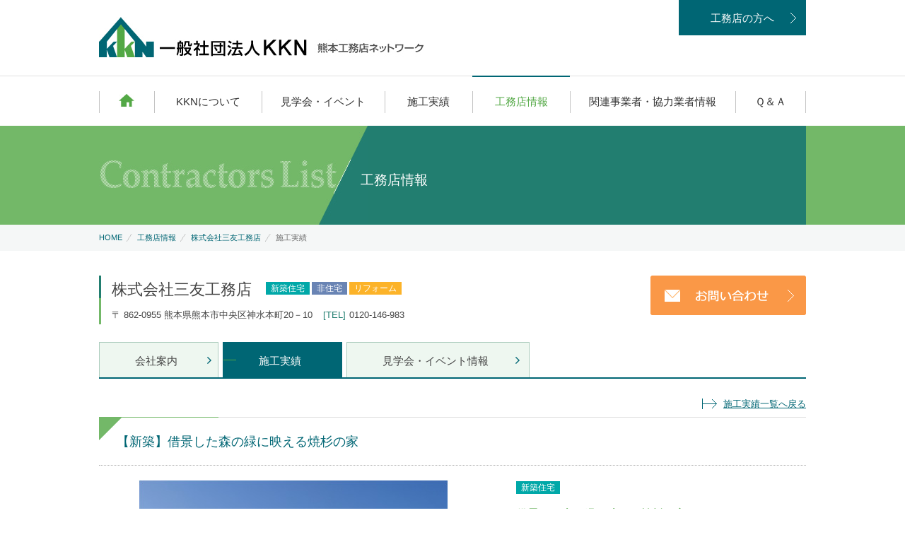

--- FILE ---
content_type: text/html
request_url: https://www.kumamoto-kkn.com/builders/23/works/detail/?masterid=229
body_size: 19881
content:
<!DOCTYPE html>
<!--[if IE 8 ]><html xmlns:og="http://ogp.me/ns#" class="ie8"><![endif]-->
<!--[if IE 9 ]><html xmlns:og="http://ogp.me/ns#" class="ie9"><![endif]-->
<!--[if (gt IE 9)|!(IE)]><!--><html xmlns:og="http://ogp.me/ns#"><!-- InstanceBegin template="/Templates/temp.dwt" codeOutsideHTMLIsLocked="false" --><!--<![endif]-->
<head>
<meta charset="UTF-8">
<meta http-equiv="X-UA-Compatible" content="IE=edge">
<title>【新築】借景した森の緑に映える焼杉の家｜施工実績｜株式会社三友工務店｜熊本KKN（熊本工務店ネットワーク）</title>
<meta name="keywords" content="熊本KKN,くまもとKKN,熊本工務店,KKN NETWORK,注文,住宅,施工,新築,工務店,家,仮設住宅,熊本地震" />
<meta name="description" content="KKN（熊本工務店ネットワーク）は、熊本県内、および近隣の県で活動されている、主に木造建築を行う建設事業者（工務店等）を支援いたします。工務店情報、注文住宅の施工例、イベント情報など豊富に掲載しています。" />
<meta property="og:title" content="熊本KKN（熊本工務店ネットワーク）">
<meta property="og:type" content="website">
<meta property="og:url" content="http://www.kumamoto-kkn.com/">
<meta property="og:image" content="http://www.kumamoto-kkn.com/img/facebook-ogp-image.png">
<meta property="og:site_name" content="熊本KKN（熊本工務店ネットワーク）サイト">
<meta property="og:description" content="KKN（熊本工務店ネットワーク）は、熊本県内、および近隣の県で活動されている、主に木造建築を行う建設事業者（工務店等）を支援いたします。工務店情報、注文住宅の施工例、イベント情報など豊富に掲載しています。">
<link rel="stylesheet" href="/css/setting.css" media="all">

  <link rel="stylesheet" type="text/css" href="/css/builders.css" media="all" />
  <link rel="stylesheet" type="text/css" href="/css/colorbox.css" media="all" />

<script src="/js/jquery-1.10.2.min.js"></script>
<script src="/js/common.js"></script>

<script src="/js/kkn_ajax.js"></script>

<!--[if lt IE 9]>
<script src="/js/html5shiv.min.js"></script>
<![endif]-->
<!--[if (gte IE 6)&(lte IE 8)]><script type="text/javascript" src="/js/selectivizr.js"></script>
<![endif]-->

  <script type="text/javascript" src="/js/jQueryAutoHeight.js"></script>
  <script type="text/javascript" src="/js/jquery.colorbox.js"></script>

<!-- Google Tag Manager -->
<script>(function(w,d,s,l,i){w[l]=w[l]||[];w[l].push({'gtm.start':
new Date().getTime(),event:'gtm.js'});var f=d.getElementsByTagName(s)[0],
j=d.createElement(s),dl=l!='dataLayer'?'&l='+l:'';j.async=true;j.src=
'https://www.googletagmanager.com/gtm.js?id='+i+dl;f.parentNode.insertBefore(j,f);
})(window,document,'script','dataLayer','GTM-MM2W7MF');</script>
<!-- End Google Tag Manager -->

<script>
$(function($){
    $("ul.gallery li").autoHeight({column:5, clear:1});
    $(".zoom01").colorbox({rel:"zoom01"});
});
</script>
<script type="text/javascript">
$(function(){

    //  spバナー表示
    var ua = navigator.userAgent.toUpperCase();
    if(ua.indexOf('IPHONE') != -1 || (ua.indexOf('ANDROID') != -1 && ua.indexOf('MOBILE') != -1)){
        $('#sp_banner').show();
    }

});
</script>

</head>

<body id="works">

<!-- Google Tag Manager (noscript) -->
<noscript><iframe src="https://www.googletagmanager.com/ns.html?id=GTM-MM2W7MF"
height="0" width="0" style="display:none;visibility:hidden"></iframe></noscript>
<!-- End Google Tag Manager (noscript) -->

<a href="/sp/"><img style="display: none;" id="sp_banner" src="/img/banner_sp.jpg"></a>

<!-- [[ header ]] -->
<header id="header">

    <div id="logo"><a href="/"><img src="/common/logo.jpg" height="57" alt="H1タグ用テキスト"></a></div>
  
  <p class="header-btn"><a href="/forbuilder">工務店の方へ</a></p>
</header><!-- /#header -->
<!-- /[[ header ]] -->




<!-- [[ global-nav ]] -->
<nav id="global-nav">
  <ul>
    <li class="home"><a href="/">HOME</a></li>
    <li class="about"><a href="/about/">KKNについて</a></li>
    <li class="event"><a href="/event/">見学会・イベント</a></li>
    <li class="works"><a href="/works/">施工実績</a></li>
    <li class="builders"><a href="/builders/">工務店情報</a></li>
    <li class="member"><a href="/member/">関連事業者・協力業者情報</a></li>
    <li class="qa"><a href="/qa/">Ｑ＆Ａ</a></li>
  </ul>
</nav><!-- /#global-nav -->
<!-- [[ gglobal-nav ]] -->


<!-- [[ container ]] -->
<div id="container">

  <!-- InstanceBeginEditable name="pagecontents" -->
  <div id="pagettl">
    <h1>工務店情報</h1>
  </div><!-- /#pagettl -->

  <nav id="topic-path">
    <ul>
      <li><a href="/">HOME</a></li>
      <li><a href="/builders/">工務店情報</a></li>
      <li><a href="/builders/23/">株式会社三友工務店</a></li>

            <li>施工実績</li>
      
   </ul>
  </nav><!-- /#topicPath -->


  <!-- [ contents ] -->
  <div id="contents">

    <section class="ttl-area">
      <div class="cominfo">
        <div class="tit">
          <h2>株式会社三友工務店</h2>
           <p class="icon"><span class="jpn">新築住宅</span><span class="nonehome">非住宅</span><span class="reform">リフォーム</span></p>
        </div><!-- /tit -->
        <p class="ad">〒 862-0955 熊本県熊本市中央区神水本町20－10<span>[TEL]</span>0120-146-983</p>
      </div><!-- /cominfo -->

            <div class="contact-btn"><a href="/builders/23/inquiry/" class="fadeover"><img src="/builders/img/contact_btn.gif" width="220" height="56" alt="お問い合わせ"></a></div>
      
    </section><!-- /ttl-area -->


    <ul class="tab-menu">
      <li class="mtab01"><a href="/builders/23/">会社案内</a></li>

            <li class="mtab02"><a href="/builders/23/works/">施工実績</a></li>
      
            <li class="mtab03"><a href="/builders/23/event/">見学会・イベント情報</a></li>
      
    </ul><!-- /tab-menu -->


<p class="morelink"><a href="/builders/23/works/">施工実績一覧へ戻る</a></p>

    <section class="works-intro">
      <h3>【新築】借景した森の緑に映える焼杉の家</h3>

      <img src="/uploads/works/0000007314.jpg?1766047138" alt="" class="photo">

      <div class="box">
        <p class="icon">
        <span class="jpn">新築住宅</span>
        </p>
        <h4>借景した森の緑に映える焼杉の家</h4>
        <p class="text">東にある神社の森を借景とするため建物は南北に細長く、外観は緑が引き立つ黒い焼杉にしました。内部はどの部屋からも緑と朝日を取り込める一方、西側は西日と道路側の視線を遮るため風を通す小窓のみ。板材で裏張りした天井は、空間を広く見せる勾配高天井です。他にも、造作ソファがある畳リビング、リビングと繋がる中2階の子ども室、2台分のビルトインガレージなど、家族の希望がたくさん詰まったお家です。</p>
        <dl class="tokucho">
          <dt>物件特長</dt>
          <dd>デザイン住宅</dd>
        </dl>
      </div>
    </section><!-- /works-intro -->


        <section class="works-photo">
      <div class="st02">
        <h3>PHOTO GALLERY<br>
        <span>写真をクリックすると拡大します。</span></h3>
      </div><!-- /st02 -->
      <ul class="gallery">

                <li>
          <a href="/uploads/works/0000007316.jpg?1766047138" class="zoom01" title=""><img src="/uploads/works/0000007317.jpg?1766047138" alt=""></a>
          <p></p>
        </li>
                <li>
          <a href="/uploads/works/0000007319.jpg?1766047138" class="zoom01" title=""><img src="/uploads/works/0000007320.jpg?1766047138" alt=""></a>
          <p></p>
        </li>
                <li>
          <a href="/uploads/works/0000007322.jpg?1766047138" class="zoom01" title=""><img src="/uploads/works/0000007323.jpg?1766047138" alt=""></a>
          <p></p>
        </li>
                <li>
          <a href="/uploads/works/0000007325.jpg?1766047138" class="zoom01" title=""><img src="/uploads/works/0000007326.jpg?1766047138" alt=""></a>
          <p></p>
        </li>
                <li>
          <a href="/uploads/works/0000007328.jpg?1766047138" class="zoom01" title=""><img src="/uploads/works/0000007329.jpg?1766047138" alt=""></a>
          <p></p>
        </li>
                <li>
          <a href="/uploads/works/0000007331.jpg?1766047138" class="zoom01" title=""><img src="/uploads/works/0000007332.jpg?1766047138" alt=""></a>
          <p></p>
        </li>
        
      </ul><!-- /gallery -->
    </section><!-- /works-photo -->
    

    <section class="works-outline">
     <h3>物件概要</h3>
     <table>
        <tr>
         <th>施工場所</th>
         <td><p>荒尾市　M様邸　</p></td>
         <th>土地面積</th>
         <td>　</td>
        </tr>
        <tr>
         <th>施工年月</th>
         <td><p>　</p></td>
         <th> 床面積</th>
         <td>住宅部分26.6坪＋インナーガレージ・ポーチ9.4坪　</td>
        </tr>
        <tr>
         <th>施工内容</th>
         <td>　</td>
         <th>費用</th>
         <td>　</td>
        </tr>
        <tr>
         <th>構造・工法</th>
         <td>木造在来工法　</td>
         <th>その他</th>
         <td>　</td>
        </tr>
      </table>
    </section><!-- /works-outline -->

        <section class="works-voice">
      <h3>お客さまの声</h3>
      <p>Ｑ１　三友工務店を知ったいきさつを教えてください<br />
Ａ１　家づくりを具体的に考えはじめたのは２年前くらいです。土地は主人の実家の隣にあったので、問題はどこの会社で家を建てるのか。そんな時に偶然に見たテレビ番組で建築家の中村好文さんを紹介していて、私も中村好文さんが建てるような家に住みたいなと思いました。その流れから中村好文さんと関わりのある鹿児島のベガハウスさんを知り、ホームページやインスタグラムなどを見ると私のイメージに近い家を建てられていました。でも、ベガハウスさんの建築地は鹿児島県内のみ。もう理想の家を建てるのは無理なのかと諦めかけていたのですが、ベガハウスさんで設計を担当されていた幸野さんが熊本では三友工務店さんと提携しているとのことで紹介していただきました。<br />
その後、三友工務店さんとは幸野さんをまじえて打ち合わせをしました。鹿児島のショーホーム、さらにベガハウスの提携会社である大分のシーナリーハウスのショーホームも見学に行きました。他社は検討していませんが、ここで間違いないと思いました。<br />
<br />
Ｑ２　家づくりでこだわった点はなんですか<br />
Ａ２　ベースは「中村好文さんの家のように」。私も中村好文さんの本を読んで情報収集をしました。特にこだわったのは素材で、床や壁、造作家具など、どれも本物の木を使うこと。そして平屋。部屋数は多くなくていいので、広さよりも使いやすさ、住み心地の良さを優先させました。<br />
<br />
Ｑ３　これまで大変だったことはなんですか<br />
Ａ３　設計は最初に提案していただいた案でほとんど決まりでした。それでも途中で何度も「本当にこれでいいの？」と迷いました。例えば、天井の高さ。提案してもらった天井は高すぎやしないか、もっと低い方が落ち着くのではないか、でも高い方が広がりが出るし…。こんな感じで、迷いだしたらきりがありません。家を建てた今でも、他所の家を見ると「こういうのもあったのか」と思うことがあります。<br />
また、情報がたくさんありすぎて、新しものを見るとそっちの方が良く思えたり。納得して選んだものでも、それが自分たちの家に合うかどうかは出来てみないと分からないと言うのもあります。とにかく家の図面も見慣れていない素人なので、なかなか具体的なイメージがつかめません。私たちの好みを一番に優先してくれるのは有難いのですが、たくさんの素材から迷いなく選ぶのは至難の業。逆に専門家の見立てから「この中から選んでください」と提案してくれても良かったのではと思います。<br />
また、主人は私の好きなようにすればいいと言ってくれたので、そのプレッシャーもあって一人で悩んでイライラしたりもしました。でも、終わってみれば本当に私の好きに家づくりが出来たので良かったです。ちなみに天井の高さは主人も「この高さで良かったね」と言ってくれました。<br />
<br />
Ｑ４　スタッフの対応はどうでしたか<br />
Ａ４　言いすぎるくらい要望を言いましたが、どれも丁寧に対応していただき感謝しています。てっきり家は大勢の人で建てると思っていたところ、実際の工事現場を見ると大工さんが一人で作業をしている日も多くて驚きました。そんな大工さんも忙しい中でも気さくに話をしてくれたのが印象的です。<br />
<br />
Ｑ５　新居での暮らしはどうですか<br />
Ａ５　まだ完全に馴染んではいませんが、自分の思った通りに好きに出来る家なので気持ち的にもゆったりとできます。間取りも使いやすくて動線もスムーズなので子育てがしやすいと感じています。また、ガス乾燥機や食洗機といった設備面も機能的で大いに活躍しています。洗面台の自動水栓は周りに水が飛び散らないため汚れにくく、ちょっとした洗い物にも便利。家事の時短になっています。こだわった分だけどこも愛着があるのですが、特に玄関前の名栗加工の床板は足触りが良く、遊びに来た人からも好評。両親も「木の香りがしていいね」と喜んでくれています。広いリビングの窓から、神社の森を借景にした庭や、気ままに横切る野良猫の姿や昆虫などを子どもと眺めながらのんびり寛いでいます。<br />
ちなみに、焼杉の黒い外観はインパクトがあるようで、「こんな外壁は初めて見た」「カッコいいね」「オシャレ」と友人や近所の人たちから褒められました。屋根が駐車場までかかっているため、8月の豪雨の際も濡れずに家に入ることができ、本当に助かりました。<br />
すべてお任せだった主人が唯一心配していたのが雨水の排水処理でしたが、それも今のところ問題なしです。<br />
<br />
Ｑ６　新居で新たに始めたいことはありますか<br />
Ａ６　無垢床はもう子ども達が汚していますが、それも家族の思い出として将来は良い味になっていくと思います。リビングに広いスペースが出来たので、しばらく中断していたヨガを再開できたらいいですね。そしてコロナが落ち着いたら、友達や家族を呼んで庭でバーベキューをするなど大勢で楽しく過ごしたいと思います。<br />
<br />
Ｑ７　最後にこれから家を建てる人にアドバイスをお願いします<br />
Ａ７　家の相場というものがよく分からないので、一つひとつが高いのか安いのかが分からずに悩みました。最終的には予算をオーバーしてしまい、それに対しては後悔はしていませんが、時々家づくりを振り返ると、もっと探せばコストカットも出来たんだろうな、みんなは上手いことやっているんだろうなと思ったりもします。<br />
経験者から言えることは、多分すごく難しいと思いますが、最初の予算計画をしっかり立てることです。ここまでしか出せないという区切りをきっちりと決めて、その範囲内で納得すること。欲しいものを追求していけば本当にきりがありませんからね。<br />
<br />
ありがとうございました。<br />
<br />
</p>
    </section><!-- /works-voice -->
    

    <p class="sumback"><a href="/builders/23/works/">この工務店の施工実績一覧へ戻る</a></p>


    <ul class="tab-menu ft">
      <li class="mtab01"><a href="/builders/23/">会社案内</a></li>


            <li class="mtab02"><a href="/builders/23/works/">施工実績</a></li>
      
            <li class="mtab03"><a href="/builders/23/event/">見学会・イベント情報</a></li>
      
    </ul><!-- /tab-menu -->


    <div class="btn-area">

            <div class="contact-btn"><a href="/builders/23/inquiry/" class="fadeover"><img src="/builders/img/contact_btn.gif" width="220" height="56" alt="お問い合わせ"></a></div>
      
      <p class="back-btn"><a href="/builders/">工務店情報一覧へ戻る</a></p>
    </div><!-- /btn-area -->


  </div><!-- /#contents -->
  <!-- /[ contents ] -->
  <!-- InstanceEndEditable -->

</div><!-- /#container -->
<!-- /[[ container ]] -->


<p id="pagetop"><a href="#header"><img src="/common/pagetop.png" width="62" height="62" alt="ページTOP"></a></p>


<!-- [[ footer ]] -->
<footer>

  <div class="ft-bnr">

    <ul class="bnr">
      <li><a href="https://www.facebook.com/pages/KKN-%E7%86%8A%E6%9C%AC%E5%B7%A5%E5%8B%99%E5%BA%97%E3%83%8D%E3%83%83%E3%83%88%E3%83%AF%E3%83%BC%E3%82%AF/404349603093129" target="_blank"><img src="/common/fb_bnr.jpg" alt="熊本工務店ネットワーク公式Facebookページ" /></a></li>
      <li><a href="/for_builder/member.html"><img src="/common/members_bnr.jpg" alt="工務店様へ加盟店になりませんか？KKN会員登録のご案内" /></a></li>
      <li><a href="/related/"><img src="/common/entry_bnr.jpg" alt="関連事業者・協力業者会員入会申込のご案内" /></a></li>
    </ul>

  	
  </div><!-- /ft-bnr -->

  <div class="ft-info">
    <div class="inner">
      <dl class="com">
        <dt><img src="/common/f_logo.jpg" alt="熊本工務店ネットワーク" width="265" height="49"></dt>
        <dd class="ad">〒861-2234 熊本県上益城郡益城町古閑107-12<br>
        FAX:096-234-7720</dd>
        <dd class="tel"><span>096-234-7769</span></dd>
        <dd class="btn"><a href="/inquiry/">お問い合わせ</a></dd>
      </dl><!-- / com-info -->
      <nav class="link-area">
        <ul class="linkList">
          <li><a href="/about/">KKNについて</a></li>
          <li><a href="/event/">見学会・イベント</a></li>
          <li><a href="/works/">施工実績</a></li>
          <li><a href="/builders/">工務店情報</a></li>
          <li><a href="/member/">関連事業者・協力業者情報</a></li>
          <li><a href="/qa/">Ｑ＆Ａ</a></li>
        </ul>
      </nav><!-- /link-area -->
    </div><!-- /inner -->
  </div><!-- /ft-info -->

  <div id="copy">
    <div class="inner">
      <ul class="footer-link">
        <li><a href="/sitemap.html">サイトマップ </a></li>
        <li><a href="/privacy/">プライバシー・ポリシー</a></li>
      </ul><!-- /footer-link -->
     <p>Copyright(c) KKN All rights reserved.</p>
    </div><!-- /inner -->
  </div><!-- /copy -->

</footer>
<!--/ [[ footer ]] -->

</body>
</html>

--- FILE ---
content_type: text/css
request_url: https://www.kumamoto-kkn.com/css/setting.css
body_size: 34
content:
@charset "utf-8";

/* ----- import ----- */

@import url("reset.css");
@import "base.css";
@import "common.css";



--- FILE ---
content_type: text/css
request_url: https://www.kumamoto-kkn.com/css/builders.css
body_size: 17954
content:
@charset "utf-8";

/* --------------------------------------------------------------

BUILDERS

----------------------------------------------------------------- */

nav#global-nav .builders a {
  color:#52A844;
}

nav#global-nav .builders a::before {
	height: 2px;
	opacity: 1;
}

/*--------- pagettl --------- */

/* h1 */

#pagettl h1{
  background:#227E70 url(../builders/img/pagettl_bg.jpg) no-repeat left top;
}

/* ttl */
.st01{
  font-size:153.9%;
  padding:5px 0px 1px 15px;
  border-left:2px solid #52A844;
}

.st01 span{
  background:url(../img/grn_line.gif) no-repeat 0px 2px;
  color:#52A844;
  vertical-align:middle;
  font-size:65.5%;
  margin-left:20px;
  padding-left:20px;
}


/* buiders search
-------------------------------------------------------- */

/*--------- search box --------- */

.search-box {
  margin-bottom:40px;
  overflow:hidden;
}

/* h2 */
.search-box h2 {
  background:#73B868 url(../common/s04.gif) no-repeat top left;
  font-size:108%;
  color:#fff;
  line-height:140%;
  height:25px;
  padding-top:7px;
  padding-left:30px;
  margin:-1px -1px 0px -1px;
}

/* leftwrap */
.search-box .leftwrap {
  border:1px solid #D2D2D2;
  width:430px;
  float:left;
}

.search-box dt {
  background:url(../common/s02.gif) no-repeat 10px -3px;
  color:#006674;
  font-weight:bold;
  padding-left:18px;
  padding-top:22px;
}

.search-box .box01 {
  margin:-1px 25px 10px 25px;
}

.search-box .box01 dt {
  width:90px;
  float:left;
  border-top:1px dotted #BBBBBB;
}

.search-box .box01 dd {
  overflow:hidden;
  padding:20px 0px 9px 0px;
  border-top:1px dotted #BBBBBB;
}
.search-box .box01 dd input[type="text"] {
  width:220px;
  padding:4px;
  margin-bottom:5px;
}

.search-box .box01 dd ul {
  overflow:hidden;
}

.search-box .box01 dd ul li {
  float:left;
  margin-bottom:8px;
}

.search-box dd ul li input {
  margin-right:5px;
  margin-top:-1px;
vertical-align:middle;
}

.search-box dd ul.w01 li {
  width:135px;;
}

.search-box dd ul.w02 li {
  width:100px;;
}

.search-btn {
  clear:both;
  background:#F5F7F7;
  margin:0px 8px 8px 8px;
  padding:10px 0px;
}

.search-btn input {
  padding:6px 40px 6px 50px;
}

/* rightwrap */

.search-box .rightwrap {
  border:1px solid #D2D2D2;
  width:542px;
  float:right;
}

ul.tablist{
  background:#F5F7F7;
  margin:7px 5px 10px 5px;
  height:36px;
}

ul.tablist li{
  float:left;
  text-align:center;
  padding:11px 25px 9px 25px;
  border-left:1px solid #DDDDDD;
  margin-left:-1px;
	cursor: pointer;
  }

ul.tablist li.select{
  background:#418FA3;
  color:#FFF;
  position:relative;
}

ul.tablist li.select:after {
	content: "";
	position: absolute;
	bottom: -6px;
  left: 50%;
	margin-left: -10px;
	display: block;
	width: 0px;
	height: 0px;
	border-style: solid;
	border-width: 6px 6px 0 6px;
	border-color: #418FA3 transparent transparent transparent;
}

.disnon {
  display: none;
}

/* google map */

.search-box .map_wrap{
	margin: 5px;
}

.search-box #map,
.search-box #map2,
.search-box #map3,
.search-box #map4
.search-box #map5{
	width:100%;
	height:290px;
}

/* builderslist */

.builderslist {
  overflow:hidden;
  margin-top:20px;
  margin-left:-60px;
}

.builderslist li {
  float:left;
  width:470px;
  background:url(../builders/img/list_line.gif) no-repeat left top;
  padding-top:25px;
  margin-bottom:32px;
  margin-left:60px;
}

.builderslist li h3 {
  font-size:116%;
  background:url(../common/arw10.gif) no-repeat 98% 50%;
}

.builderslist li h3 a {
  display:block;
  background:url(../common/s05.gif) no-repeat 0px 0px;
  padding: 0px 0px 20px 12px;
}

.builderslist li h3 a img{
    margin-left: 10px;
    vertical-align: middle;
}

.builderslist li .photo {
  float:left;
}

.builderslist li .box{
  overflow:hidden;
  padding-left:25px;
}

.builderslist li .box p.tel{
  margin:8px 0px 12px 0px;
}

.builderslist li .box p.tel span{
  color:#468D39;
  margin-right:5px;
  line-height:160%;
}


/* buiders detail
-------------------------------------------------------- */

/*--------- common --------- */

/* ttl area */

.ttl-area {
  overflow:hidden;
  margin-bottom:25px;
}

.ttl-area .cominfo {
  float:left;
  width:720px;
  background:url(../builders/img/ttl_s.gif) no-repeat left top;
  padding:7px 0px 5px 18px;
}

.ttl-area .cominfo .tit {
  overflow:hidden;
  margin-bottom:15px;
}

.ttl-area .cominfo h2 {
  float:left;
  margin-right:20px;
  font-size:167%;
}

.ttl-area .cominfo p.ad img {
  margin-left: 5px;
  vertical-align:middle;
}

.ttl-area .cominfo p.ad span {
  margin:0px 5px 0px 15px;
  color:#217E70;
}

.st02 {
  overflow:hidden;
  background:url(../builders/img/h3_line.gif) repeat-x left top;
  text-align:center;
}

.st02 h3 {
  width:162px;
  margin:0px auto;
  background:#ffffff;
  color:#52A544;
  font-size:153.9%;
  margin-bottom:25px;
}

.st02 h3 span{
  color:#555555;
  vertical-align:middle;
  font-size:58%;
  padding:0px;
}

.contact-btn {
  float:right;
  overflow:hidden;
}

/* tab menu */

ul.tab-menu {
  overflow:hidden;
  border-bottom:2px solid #006674;
  margin-bottom:28px;
}

ul.tab-menu li {
  float:left;
  font-size:116%;
  display:inline;
  margin-right:6px;
  margin-bottom:-1px;
}

ul.tab-menu li a {
  display:block;
  padding:17px 57px 14px 50px;
  text-decoration:none;
  color:#444444;
  border:1px solid #ACCCBE;
  background:#EEF7F0 url(../common/arw11.gif) no-repeat 95% 50%;
}

ul.tab-menu li a:hover {
  color:#006674;
  background:#E4F4E3 url(../common/arw11.gif) no-repeat 95% 50%;
}

ul.ft {
  border-bottom:none;
  border-top:2px solid #006674;
  margin-top:40px;
}

ul.ft li {
  margin-top:-1px;
  margin-bottom:0px;
}

/* morelink */

p.morelink {
  text-align:right;
  margin-bottom:5px;
}

p.morelink a{
  padding-left:30px;
  background:url(../common/arw06.gif) no-repeat left center;
}

/* sumback */

p.sumback {
  margin-bottom:-10px;
}

p.sumback a{
  padding-left:25px;
  background:url(../common/arw12.gif) no-repeat left center;
}

/* btn-area */

.btn-area .contact-btn{
  margin-top:-50px;
}

.btn-area .back-btn{
  padding-top:25px;
}

.btn-area .back-btn a{
  padding:14px 20px 14px 24px;
  border:1px dotted #999999;
  background:url(../common/arw07.gif) no-repeat 8px 18px;
}

/* buiders detail - company
-------------------------------------------------------- */

#company ul.tab-menu li.mtab01 a {
  color:#ffffff;
  border:1px solid #006674;
  background:#006674 url(../common/s01.gif) no-repeat -8px center;
}

/* intro */
.intro {
  margin-bottom:20px;
  overflow:hidden;
  margin-bottom:40px;
}

.intro .photo {
  float:left;
  padding-right:33px;
}

.intro .inbox {
  overflow:hidden;
}

.intro .inbox h3 {
  color:#227E70;
  font-size:131%;
  padding-top:5px;
  margin-bottom:18px;
  line-height:145%;
}

.intro .inbox p{
  line-height:170%;
  font-size:108%;
}

/* works-area */
.works-area {
  overflow:hidden;
}

.works-area p.morelink {
  margin-top:-20px;
  margin-bottom:5px;
}

/* event-area */
#company .event-area {
  overflow:hidden;
  margin-bottom:10px;
  border:1px solid #D9D9D9;
  padding:8px;
}

#company .event-area h2 {
  background:url(../builders/img/dot_bg.jpg) repeat-y top left;
  float:left;
  width:204px;
  font-size:153.9%;
  text-align:center;
  min-height:124px;
  height: auto !important;
  height: 124px;
  padding-top:50px;
}

#company .event-area h2 span {
  color:#52A844;
  vertical-align:middle;
  font-size:65.5%;
}

#company .event-area .eventlist{
  overflow:hidden;
  padding-top:10px;
  padding-left:25px;
}

#company .event-area .eventlist dt{
  float:left;
  color:#006674;
  padding-top:7px;
  padding-left:17px;
  background:url(../common/s01.gif) no-repeat -17px 14px;
}

#company .event-area .eventlist dd{
  overflow:hidden;
  padding:7px 0px 7px 15px;
}

#company .event-area .eventlist dd a{
  color:#333333;
  text-decoration:none;
}

#company .event-area .eventlist dd span{
  color:#F7584C;
  margin-left:7px;
}

/* outline-area */
.outline-area {
  overflow:hidden;
  margin-bottom:40px;
  margin-top:20px;
}

.outline-area .st01{
  margin-bottom:25px;
}

.outline-area section h4{
  text-align:center;
  color:#006674;
  font-size:123.1%;
  padding:10px 0px 10px 0px;
  border-bottom:1px solid #227E70;
  margin-bottom:28px;
}

.outline-area section.outline {
  float:left;
  width:475px;
}

.outline-area section.outline h4 span {
  padding:5px 0px 5px 28px;
  background:url(../builders/img/com_icon.gif) no-repeat  left center;
}

.outline-area section.outline dl {
  overflow:hidden;
  border-bottom:1px dotted #D1D1D1;
}

.outline-area section.outline dl dt {
  float:left;
  width:130px;
  border-top:1px dotted #D1D1D1;
  padding-top:14px;
  color:#006674;
}

.outline-area section.outline dl dd {
  overflow:hidden;
  border-top:1px dotted #D1D1D1;
  padding:14px 0px;
}

.outline-area section.accessmap {
 float:right;
  width:480px;
}

.outline-area section.accessmap h4 span {
  padding:5px 0px 2px 28px;
  background:url(../builders/img/access_icon.gif) no-repeat  left bottom;
}

.outline-area  .map_wrap{
  border:1px solid #CCCCCC;
  margin-bottom:20px;
}

.outline-area  #map{
	width:100%;
	height:489px;
}

/* buiders detail - works sum
-------------------------------------------------------- */

#works ul.tab-menu li.mtab02 a {
  color:#ffffff;
  border:1px solid #006674;
  background:#006674 url(../common/s01.gif) no-repeat -8px center;
}

/* workslist */

#works .works-area {
  margin-top:30px;
  padding-top:8px;
}

#works .works-area .st01 {
  margin-bottom:10px;
}

#works .works-area p.hit {
  background:#F4FAE9;
  float:right;
  margin-top:-40px;
  border-left:none;
  padding:12px 20px;
}

.workslist{
  clear:both;
}

.workslist img {
	margin-top:1px;
}

.workslist .catch {
	padding-top:11px;
}

.workslist h3 {
	font-weight:bold;
  font-size:108%;
  font-weight:normal;
  margin:10px 0px 10px 0px;
  line-height:140%;
}

.workslist {
  padding:25px 0px 15px 0px;
	margin-left:-32px;
  overflow:hidden;
}

.workslist li {
	width:226px;
	float:left;
	margin:0px 0px 26px 32px;
}

.workslist .type {
  font-size:93%;
  background:#F5F7F7;
  padding:8px 10px;
  line-height:120%;
}

/* buiders detail - works detail
-------------------------------------------------------- */

/* works intro */

.works-intro{
  overflow:hidden;
  margin-bottom:35px;
  padding-top:5px;
}

.works-intro h3{
  background:url(../builders/img/h3_line02.gif) no-repeat top left;
  font-size:138.5%;
  color:#006674;
  padding:22px 0px 20px 25px;
  line-height:145%;
  border-bottom:1px dotted #ADADAD;
  margin-bottom:20px;
}

.works-intro h3 span.new{
  background:#F7584C;
	color:#FFF;
	padding:2px 7px 1px 7px;
	text-align:center;
	margin-right:3px;
  font-size:65.5%;
  line-height:160%;
  margin-left:10px;
  vertical-align:middle;
}

.works-intro .photo{
  float:left;
  width:550px;
  padding-right:40px;
}

.works-intro .box{
  float:right;
  width:410px;
}

.works-intro .box h4{
  font-size:123.1%;
  color:#52A544;
  font-weight:bold;
  margin:15px 0px;
  line-height:140%;
}

.works-intro .box p.text{
  line-height:160%;
}

.works-intro .box .tokucho{
  margin-top:25px;
  background:#F5F7F7;
  padding:15px 15px 15px 0px;
}

.works-intro .box .tokucho dt{
  background: url(../common/s07.gif) no-repeat left center;
  float:left;
  color:#006673;
  width:65px;
  padding-left:18px;
}

.works-intro .box .tokucho dd{
  overflow:hidden;
  padding-left:15px;
  border-left:1px solid #CCCCCC;
  line-height:145%;
}


/* buiders detail - works photo
-------------------------------------------------------- */

.works-photo {
  overflow:hidden;
  margin-bottom:30px;
}

.works-photo .st02 h3 {
  width:250px;
}

.works-photo .gallery {
  overflow:hidden;
  margin-left:-12px;
}

.works-photo .gallery li {
  float:left;
  width:190px;
  margin-left:12px;
  padding-bottom:15px;
}

.works-photo .gallery li a {
  display:block;
  text-align:center;
  background:#EEEEEE;
  width:188px;
  margin-bottom:3px;
}


/* works outline */

.works-outline {
  margin-bottom:42px;
}

.works-outline h3 {
  background:#006674;
  color:#ffffff;
  padding:8px 10px 6px 10px;
  margin-bottom:15px;
  font-size:108%;
}

.works-outline table {
  width:100%;
}

.works-outline table th {
  width:120px;
  background:#EEEEEE;
  padding:15px;
  border:1px solid #D9D9D9;
}

.works-outline table td {
  width:300px;
  padding:15px;
  border:1px solid #D9D9D9;
}

/* works voice */

.works-voice {
  border:1px solid #D9D9D9;
  padding:10px;
  margin-bottom:50px;
  overflow:hidden;
}

.works-voice h3 {
  width:180px;
  float:left;
  background:url(../builders/img/voice_bg.jpg) no-repeat left top;
  padding-top:40px;
  text-align:center;
  color:#fff;
  font-size:146.5%;
  min-height:74px;
  height: auto !important;
  height: 74px;
}

.works-voice p {
  overflow:hidden;
  padding:8px 8px 8px 25px;
  line-height:170%;
}

/* buiders detail - envent sum
-------------------------------------------------------- */

#event ul.tab-menu li.mtab03 a {
  color:#ffffff;
  border:1px solid #006674;
  background:#006674 url(../common/s01.gif) no-repeat -8px center;
}

/* eventlist */

#event ul.tab-menu {
  margin-bottom:25px;
}

#event .event-area {
  margin-top:30px;
  padding-top:8px;
}

#event .event-area .st01 {
  margin-bottom:10px;
}

#event .event-area p.hit {
  background:#F4FAE9;
  float:right;
  margin-top:-40px;
  border-left:none;
  padding:12px 20px;
}

#event .event-area .eventlist {
  overflow:hidden;
  margin-top:35px;
}

#event .eventlist .box {
  width:100%;
  display:table;
  border-top:1px solid #D2D2D2;
  padding-top:22px;
  padding-bottom:22px;
}

#event .eventlist .box dt {
  display:table-cell;
  vertical-align:middle;
  width:75px;
  text-align:center;
  color:#227E70;
  background:#EDF7EC;
  padding:0px 5px;
  border-right:15px solid #ffffff;
}

#event .eventlist .box dd {
  display:table-cell;
}

#event .eventlist .box dd.info {
  padding-left:20px;
  padding-right:10px;
  border-left:2px solid #227E70;
}

#event .eventlist .box dd.info .photo {
  float:right;
}

#event .eventlist .box dd.info .day {
  color:#FF9226;
  font-weight:bold;
  font-size:108%;
}

#event .eventlist .box dd.info h3 {
	font-weight:bold;
  font-size:116%;
  font-weight:normal;
  margin:10px 0px 8px 0px;
  line-height:140%;
}

#event .eventlist .box dd.info .place {
  color:#3E7C32;
  margin-bottom:13px;
}

#event .eventlist .box dd.info .txt {
  line-height:140%;
  padding-right:20px;
}


/* buiders detail - envent detail
-------------------------------------------------------- */

/* event intro */

.event-intro {
  overflow:hidden;
  padding-top:8px;
  margin-bottom:32px;
}

.event-intro .photo {
  float:right;
  padding-left:45px;
}

.event-intro .box {
  overflow:hidden;
}
.event-intro .tit {
  border-top:1px solid #DDDDDD;
}

.event-intro .tit .area {
  width:130px;
  background:#73B868;
  color:#ffffff;
  padding:5px 0px;
  text-align:center;
  margin-top:-1px;
}

.event-intro h3{
  font-size:138.5%;
  color:#006674;
  padding:20px 0px;
  line-height:145%;
}

.event-intro table{
  width:550px;
}

.event-intro table th{
  background:url(../builders/img/dot_bg.jpg) repeat left top;
  width:100px;
  padding:15px 10px;
  border:1px solid #D9D9D9;
  vertical-align:top;
}

.event-intro table th span{
  background: url(../common/s06.gif) no-repeat 0px 5px;
  padding-left:15px;
}

.event-intro table td{
  padding:15px;
  border:1px solid #D9D9D9;
  line-height:145%;
}

.event-intro table td img{
  margin-left:6px;
  vertical-align:middle;
}

/* event info */

.event-info {
  overflow:hidden;
  margin-bottom:50px;
}

/* event map */

.event-map {
  overflow:hidden;
  margin-bottom:30px;
}

.event-map h3 {
  background:#006674;
  color:#ffffff;
  padding:8px 10px 6px 10px;
  margin-bottom:10px;
  font-size:108%;
}

.event-map .map_wrap {
  border:1px solid #CCCCCC;
  padding:12px;
}

.event-map .map_wrap #map {
  width:970px;
  height:450px;
}


/*--------- kakikae --------- */

#kakikae {
	line-height: 180%;
}

/* 文字配置*/

#kakikae .left{
	width:100%;
	margin:0 auto;
	text-align:left;
}

#kakikae .center{
	width:100%;
	margin:0 auto;
	text-align:center;
}

#kakikae .right{
	width:100%;
	margin:0 auto;
	text-align:right;
}

/* 見出し */

#kakikae h1{
	font-size:240%;
	line-height:1.5;
	background: url(none);
	margin: 0px;
	padding: 0px;
}

#kakikae h2{
	font-size:180%;
	line-height:1.5;
	margin:0;
	background: url(none);
	padding: 0px;
	border-bottom:none;
}

#kakikae h3{
	font-size:140%;
	line-height:1.5;
	background: url(none);
	margin: 0px;
	padding: 0px;
	color:#3D3D3D;
}


#kakikae h4{
	font-size:120%;
	line-height:1.5;
	margin:0;
	background: url(none);
	padding: 0px;
	color: #3D3D3D;
}

#kakikae h5{
	font-size:100%;
	line-height:1.5;
	margin:0;
	background: url(none);
	padding: 0px;
}

#kakikae h6{
	font-size:82%;
	line-height:1.5;
	margin:0;
	background: url(none);
	padding: 0px;
}

/* リスト */

#kakikae ol li{
	list-style:decimal;
	list-style-position:inside; 
}

#kakikae ul li{
	list-style:disc;
	list-style-position:inside; 
}


/* インデント */

#kakikae blockquote {
	padding-left:1em;
}

/* テーブル */

#kakikae table{
	font-size:100%;
	border-collapse: collapse;
}

/* 線 */

#kakikae hr{
	display:block;
}

/* イタリック */
#kakikae em {
	font-style: oblique;
	font-style: italic;
	font-family: "ＭＳ Ｐゴシック", Osaka, "ヒラギノ角ゴ Pro W3";
}

/* 太文字 */
#kakikae strong{
	font-weight:bold;	
}

/* イタリック太文字 */

#kakikae em strong, 
#kakikae strong em {
	font-style: oblique;
	font-style: italic;
	font-family: "ＭＳ Ｐゴシック", Osaka, "ヒラギノ角ゴ Pro W3";
	font-weight:bold;	
}

/* 画像 */
#kakikae .photoLeft{
		float:left;
		padding-right:20px;
}

#kakikae .photoRight{
	float: right;
	padding-left: 20px;
}

#kakikae a{
	color:#0065AC;
}


/* buiders detail - inquiry
-------------------------------------------------------- */

.form-area {
  margin-top:36px;
  padding-top:2px;
}

/* ttl */
.form-area .st01{
  margin-bottom:30px;
}

.form-area .text {
  margin-bottom:15px;
}

--- FILE ---
content_type: text/css
request_url: https://www.kumamoto-kkn.com/css/reset.css
body_size: 4065
content:
@charset "UTF-8";


/* =========================================================
  Copyright (c) 2011, Yahoo! Inc. All rights reserved.
  Code licensed under the BSD License:
  http://developer.yahoo.com/yui/license.html
  version: 2.9.0
  
  reset.css
========================================================= */
body,
div,
dl,
dt,
dd,
ul,
ol,
li,
h1,
h2,
h3,
h4,
h5,
h6,
pre,
form,
fieldset,
input,
textarea,
p,
blockquote,
th,
td {
  margin: 0;
  padding: 0;
}
table {
  border-collapse: collapse;
  border-spacing: 0;
}
fieldset,
img {
  border: 0;
}
address,
caption,
cite,
code,
dfn,
em,
strong,
th,
var {
  font-style: normal;
  font-weight: normal;
}
ol,
ul {
  list-style: none;
}
caption,
th {
  text-align: left;
}
h1,
h2,
h3,
h4,
h5,
h6 {
  font-size: 100%;
  font-weight: normal;
}
q:before,
q:after {
  content: '';
}
abbr,
acronym {
  border: 0;
}
/* =========================================================
  Copyright (c) 2011, Yahoo! Inc. All rights reserved.
  Code licensed under the BSD License:
  http://developer.yahoo.com/yui/license.html
  version: 2.9.0
  
  fonts.css
  ---------------------------------
  font-size:77%    for setting 10px
  font-size:85%    for setting 11px
  font-size:93%    for setting 12px
  font-size:100%   for setting 13px
  font-size:108%   for setting 14px
  font-size:116%   for setting 15px
  font-size:123.1% for setting 16px
  font-size:131%   for setting 17px
  font-size:138.5% for setting 18px
  font-size:146.5% for setting 19px
  font-size:153.9% for setting 20px
  font-size:161.6% for setting 21px
  font-size:167%   for setting 22px
  font-size:174%   for setting 23px
  font-size:182%   for setting 24px
  font-size:189%   for setting 25px
  font-size:197%   for setting 26px
========================================================= */
html {
  overflow-x: hidden;
}

body {
  margin: 0;
  padding: 0;
  background: #ffffff;
  font: 13px/1.231 "メイリオ", Meiryo, "ヒラギノ角ゴ Pro W3", "Hiragino Kaku Gothic Pro", Osaka, "ＭＳ Ｐゴシック", "MS PGothic", sans-serif;
  font-style: normal;
  font-weight: normal;
  /* for IE6/7 */
  *font-size: small;
  /* for IE Quirks Mode */

  *font: x-small;
  color: #444444;
}
select,
input,
textarea,
button {
  font: 99% arial, helvetica, clean, sans-serif;
}
table {
  font-size: inherit;
  font: 100%;
}
pre,
code,
kbd,
samp,
tt {
  font-family: monospace;
  *font-size: 108%;
  line-height: 100%;
}

/* HTML5 reset */

del,
ins,
var,
article,
aside,
canvas,
details,
span,
figure,
footer,
header,
hgroup,
menu,
nav,
section,
summary,
time,
mark,
audio,
video {
  border: 0;
  outline: 0;
  font-size: 100%;
  vertical-align: baseline;
  /*background: transparent;*/

  margin: 0;
  padding: 0;
}
article,
aside,
details,
dialog,
figure,
footer,
header,
hgroup,
legend,
nav,
section,
menu {
  display: block;
  zoom: 1;
}
ins {
  background-color: #ff9;
  color: #000;
  text-decoration: none;
}
mark {
  background-color: #ff9;
  color: #000;
  font-style: italic;
  font-weight: 700;
}
del {
  text-decoration: line-through;
}
/* Reset */
body {
  -webkit-text-size-adjust: none;
}
sup {
  vertical-align: text-top;
}
sub {
  vertical-align: text-bottom;
}
input,
textarea,
select {
  font-family: inherit;
  font-size: inherit;
  font-weight: inherit;
}
input,
textarea,
select {
  *font-size: 100%;
}
legend {
  color: #000;
}
a {
  color:#006674;
  text-decoration:underline;
  cursor: pointer;
  _cursor: hand;
  outline: none;
}

a:hover{
  color:#1F8B9E;
  text-decoration:none;
}
embed,
object {
  display: block;
  outline: none;
}
object,
a:focus {
  -moz-outline-style: none;
}

hr {
  display: none;
}
div {
  position: relative;
  zoom: 1;
}
dt,
dd,
ul,
ol,
li,
h1,
h2,
h3,
h4,
h5,
h6,
pre,
form,
fieldset,
input,
textarea,
p,
blockquote,
table {
  -webkit-backface-visibility: hidden;
  -moz-backface-visibility: hidden;
  -o-backface-visibility: hidden;
  backface-visibility: hidden;
}
.clearfix {
  *zoom: 1;
}
.clearfix:after {
  content: '';
  display: block;
  clear: both;
  height: 0;
  line-height: 0;
  visibility: hidden;
}


img {
  vertical-align: top;
  font-size:0;
  line-height: 0;
}

--- FILE ---
content_type: text/css
request_url: https://www.kumamoto-kkn.com/css/base.css
body_size: 6366
content:
@charset "utf-8";

/* --------------------------------------------------------------

BASE

----------------------------------------------------------------- */

/* header
---------------------------------------------------- */

header#header{
  position: relative;
  margin: 0 auto 0px auto;
  width: 1000px;
  height: 107px;
}

header#header h1,
header#header #logo{
  position: absolute;
  top: 24px;
  left: 0px;
  vertical-align: bottom;
  height: 57px;
  width: 405px;
}

/* header-btn */
header#header .header-btn{
  position: absolute;
  top: 0px;
  right: 0px;
  width:180px;
  font-size:116%;
}

header#header .header-btn a{
  display:block;
  background:#006674 url(../common/arw02.gif) no-repeat 92% 50%;
  color:#fff;
  width:180px;
  height:33px;
  text-decoration:none;
  text-align:center;
  padding-top:17px;
}

/* gNav
---------------------------------------------------- */

nav#global-nav{
  border-top:1px solid #DFDFDF;
}

nav#global-nav ul{
  margin:-1px auto 0px auto;
  width:1000px;
  height:71px;
  overflow:hidden;
  background:url(../common/gnavi_line.gif) no-repeat right 22px;
}

nav#global-nav ul li {
  float: left;
  font-size:116%;
  background:url(../common/gnavi_line.gif) no-repeat left 22px;
}

nav#global-nav ul li a {
  position: relative;
  display:block;
  height:42px;
  color:#333333;
  text-decoration:none;
  text-align:center;
  padding-top:28px;
}

nav#global-nav ul li a:hover {
  color:#52A844;
}

nav#global-nav .home a {
  background:url(../common/home_icon.jpg) no-repeat center center;
  width:78px;
  text-indent:-9999px;
}

nav#global-nav .about a {
  width:152px;
}

nav#global-nav .event a {
  width:174px;
}

nav#global-nav .works a {
  width:124px;
}

nav#global-nav .builders a {
  width:138px;
}

nav#global-nav .interview a {
  width:146px;
}

nav#global-nav .member a {
  width:234px;
}

nav#global-nav .qa a {
  width:100px;
}

nav#global-nav ul li a::before {
	position: absolute;
	top: 0%;
	left: 0;
	width: 100%;
	height: 2px;
	background: #006674;
	content: '';
	opacity: 0;
	-webkit-transition: height 0.3s, opacity 0.3s, -webkit-transform 0.3s;
	-moz-transition: height 0.3s, opacity 0.3s, -moz-transform 0.3s;
	transition: height 0.3s, opacity 0.3s, transform 0.3s;
}

nav#global-nav ul li a:hover::before,
nav#global-nav ul li a:focus::before {
	height: 2px;
	opacity: 1;
}


/* container
---------------------------------------------------- */

#container{
  width:100%;
  border-bottom: 1px solid #eee;
}

/* --------- pagettl --------- */
  
#pagettl{
  background:#73B868;
}

#pagettl h1{
  margin:0px auto 0px auto;
  width:630px;
  background:#227E70;
  color:#ffffff;
  height:75px;
  padding-left:370px;
  padding-top:65px;
  font-size:146.5%;
}

/* --------- topic-path --------- */
  
#topic-path{
  background:#F5F7F7;
  height:24px;
  padding: 13px 0px 0px 0px;
}

#topic-path ul{
  margin:0px auto 0px auto;
  width:1000px;
  overflow:hidden;
}

#topic-path ul li{
  font-size: 85%;
  line-height: 100%;
  display:inline;
  color:#6C6C6C;
  float:left;
  margin-right:6px;
}

#topic-path ul li a{
  text-decoration:none;
  padding-right:15px;
  background: url(../common/path_arw.gif) no-repeat right center;
}

/* contents
---------------------------------------------------- */

#contents{
  margin:0px auto 0px auto;
  padding-bottom:80px;
  width:1000px;
  padding-top:35px;
}

/*--------- main --------- */
  

  
/* pagetop
---------------------------------------------------- */

#pagetop {
  position: fixed;
  bottom: 80px;
  right: 60px;
  z-index: 100;
}
#pagetop a {
	width: 62px;
	text-align: center;
	display: block;
}

/* footer
---------------------------------------------------- */

footer{

}

footer .inner{
  margin:0px auto 0px auto;
  width:1000px;
  overflow:hidden;
}

/* footer footer bnr */

footer .ft-bnr .wrap {
  background:url(../common/ft_bg.jpg) repeat top left;
  padding:40px 0px;
  text-align:center;
}

/* バナー2個タイプ */
/*footer .ft-bnr .bnr {
  margin:0px auto 0px auto;
  width:910px;
  overflow:hidden;
  padding:52px 0px;
}

footer .ft-bnr .bnr li {
  float:left;
  display:inline;
  margin-left:30px;
}*/

footer .ft-bnr .bnr {
  margin:0px auto 0px auto;
  width:1000px;
  overflow:hidden;
  padding:52px 0px;
  display: flex;
  justify-content: space-between;
}

/* footer info */

footer .ft-info {
  border-top:1px solid #E9E9E9;
  padding-top:43px;
  background:#F5F7F7;
  overflow:hidden;
}

footer dl.com {
  overflow:hidden;
  margin-bottom:42px;
}

footer dl.com dt {
  float:left;
  padding-right:20px;
}

footer dl.com dd {
  float:left;
}

footer dl.com dd.ad {
  margin-top:3px;
  padding: 9px 0px 5px 21px;
  line-height:140%;
  border-left:1px solid #CCCCCC;
}

footer dl.com dd.tel {
  padding-left:25px;
  padding-top:18px;
  font-size:167%;
  color:#FF5C26;
}

footer dl.com dd.tel span {
  padding-left:18px;
  background:url(../common/f_tel.gif) no-repeat center left;
}

footer dl.com dd.btn{
  float:right;
  background:#6CB560 url(../common/f_mail.gif) no-repeat 14px 13px;
  margin-top:6px;
  height:42px;
}

footer dl.com dd.btn a {
  display:block;
  background:url(../common/arw03.gif) no-repeat 94% 50%;
  color:#ffffff;
  width:185px;
  padding-top:13px;
  padding-left:5px;
  height:29px;
  text-align:center;
  font-size:116%;
  text-decoration:none;
}

/* link area */

footer .link-area {
  padding:21px 0px 22px 0px;
  border-top:1px solid #DADADA;
}

footer ul.linkList {
  overflow:hidden;
}

footer ul.linkList li {
  float:left;
	background: url(../common/arw01.gif) no-repeat left center;
  padding-left:15px;
  padding-right:25px;
}

footer ul.linkList li a {
  color:#444444;
  text-decoration:none;
}

footer ul.linkList li a:hover {
  color:#999999;
  text-decoration:none;
}

/* copyright */

#copy{
  background:#2B8087;
  padding-top:16px;
  height:27px;
  font-weight:normal;
  overflow:hidden;
}

#copy .footer-link {
  overflow:hidden;
  float:right;
  border-right:1px solid #56B48B;
}

#copy .footer-link li {
  float:right;
  padding-left:12px;
  padding-right:10px;
  font-size:93%;
  font-weight:normal;
  border-left:1px solid #80B3B7;
}

#copy .footer-link li a {
  color:#FFF;
  text-decoration:none;
}

#copy .footer-link li a:hover {
  color:#AACCCF;
  text-decoration:none;
}

#copy p {
  float:left;
  color:#fff;
  font-size:85%;
  font-weight:normal;
}

/* noLink */ 
#copy .footer-link li span {
  color: #76BC99;
  text-decoration: none;
}

--- FILE ---
content_type: text/css
request_url: https://www.kumamoto-kkn.com/css/common.css
body_size: 6527
content:
@charset "UTF-8";

/* --------------------------------------------------------------

COMMON

----------------------------------------------------------------- */

.text01 {
  line-height:150%;
}

a.arw {
  padding-left:18px;
  background: url(../common/arw05.jpg) no-repeat 0px 3px;
}

/* icon */

p.icon {
	padding:2px 0px;
}

p.icon span {
	color:#FFF;
	padding:2px 7px 2px 7px;
	text-align:center;
	margin-right:3px;
  font-size:93%;
  line-height:160%;
}

p.icon span.new {
	background:#F7584C;
}

p.icon span.jpn {
	background:#00A8A8;
}

p.icon span.wsn {
	background:#85B200;
}

p.icon span.reform {
	background:#FCB329;
}

p.icon span.nonehome {
	background:#6984B4;
}

/* calender
---------------------------------------------------- */

table.tblCal {
	border-collapse:collapse;
	border-spacing:0;
  margin:0px auto;
  border-bottom:1px solid #CCCCCC;
}

table.tblCal th {
	border-collapse:collapse;
	border-spacing:0;
  border-bottom:1px solid #CCCCCC;
	color:#555555;
	font-weight: normal;
	padding:1px;
	text-align:center;
}

table.tblCal td {
	border-collapse:collapse;
	border-spacing:0;
	text-align:center;
	white-space:nowrap;
	border-right: 1px dotted #999999;
	border-bottom: 1px dotted #999999;
	padding: 10px 0px;
}

.search-box table.tblCal td.bg {
  background: #FFEBB2;
}

table.tblCal td.day {
	background: url(../img/day_bg.gif) no-repeat center center;
  color:#ffffff;
}

table.tblCal td.day a {
  display:block;
  width:100%;
  color:#ffffff;
  text-decoration:none;
}

.search-box table.tblCal td.day.bg {
	background:#FFEBB2 url(../img/day_bg.gif) no-repeat center center;
  color:#ffffff;
}

table.tblCal .sat {
	color:#4E6BB1;
	border-right: none;
}

table.tblCal .sun {
	color:#E64D67;
}

/* googlemap
---------------------------------------------------- */

/* fukidashi */

.gmaptit {
  margin:5px 0px;
  font-weight:bold;
}

.gmapad {
  line-height:145%;
  font-size:93%;
}

.gmapad a {
  margin:0px 3px;
}

/* search common
---------------------------------------------------- */

/* search-btn */

.search-btn {
  text-align:center;
}

.search-btn input {
  background:#FD994F url(../common/loupe.png) no-repeat 10px center;
  padding:10px 50px 10px 60px;
  color:#ffffff;
  border-style: none;
  font-size:116%;
}

/* results */

.results {
  background:#F4FAE9 url(../common/result_bg.gif) no-repeat left top;
  height:29px;
  padding:15px 18px 0px ;
  overflow:hidden;
  margin-top:20px;
}

.results h2 span {
  color:#fff;
  margin-right:50px;
}

.results h2 {
  float:left;
}

p.hit {
  float:right;
  border-left:1px solid #ACCBA7;
  padding-left:12px;
}

p.hit span {
  font-weight:bold;
  font-size:116%;
  color:#F7584C;
  margin:0px 3px
}

/* results02 */

.results02 {
  border-top:1px solid #DBDBDB;
  border-bottom:1px solid #DBDBDB;
  padding:10px 0px;
  overflow:hidden;
  margin-bottom:40px;
}


/* form 
---------------------------------------------------- */

input[type="text"],
textarea,
select {
  border:1px solid #DDDDDD;
  background:#F5F7F7;
	margin-right: 5px;
	margin-left: 2px;
	padding: 1px;
}

/*-- input ---*/

.form-area input[type="text"],
.form-area textarea,
.form-area select {
	padding: 2px;
	margin: 0px 5px 0px 0px;
}

.form-wrap input[type="text"]:focus,
.form-wrap textarea:focus,
.form-wrap select:focus {
	border: 1px solid #A2C550;
	background-color: #FBFDEA;
}

.w130 {
	width: 130px;
}

.w150 {
	width: 150px;
}

.w220 {
	width: 220px;
}

.w370 {
	width: 370px;
}

.w480 {
	width: 480px;
}


.w600 {
	width: 600px;
}


/* form table */

table.form-tbl {
	width: 100%;
	border-collapse: collapse;
	border-spacing: 0px;
	border-top: 1px solid #D9D9D9;
}

	table.form-tbl th {
  color:#306127;
	border-collapse: collapse;
	border-spacing: 0px;
	width: 200px;
	text-align: left;
	vertical-align: top;
	padding: 23px 20px 20px 25px;
	font-size: 108%;
	border-bottom: 1px solid #D9D9D9;
	border-right: 1px dotted #D9D9D9;
	background:#F0F9E3 url(../common/s01.gif) no-repeat -12px 29px;
	}
			
	table.form-tbl td {
	border-collapse: collapse;
	border-spacing: 0px;
	text-align: left;
	padding: 17px 0px 17px 30px;
	font-size: 108%;
	border-bottom: 1px solid #D9D9D9;
	}

		table.form-tbl th span {
	padding: 4px 6px;
	background: #E24545;
	color: #FFF;
	font-size: 85%;
	float: right;
	margin-top:-3px;
		}
		
		table.form-tbl td.chk {
	padding: 23px 0px 23px 25px;
	color: #4D4670;
		}

/*-- ok ---*/

.ok-area {
  margin-bottom:70px;
		}

.ok-area .ttl {
	text-align: center;
  padding: 25px 23px 23px 23px;
  color: #32915C;
  border: 2px solid #32915C;
	font-size: 131%;
	margin: 40px 0px 25px;
		}

.ok-area .text {
  font-size:108%;
  text-align:center;
	margin: 30px 0px 70px 0px;
	line-height: 180%;
		}

/*-- error ---*/

.alert{
	text-align: center;
	color: #F14234;
	padding: 0px;
	font-size: 116.7%;
  margin-bottom:15px;
}

.alert h3{
	background: #F14234;
	text-align: center;
	color: #FFF;
	padding: 10px 5px 8px 5px;
	margin-bottom: 12px;
}

.alert p{
	text-align: center;
}

td.er p {
	color: #F14234;
	padding: 7px 0px 1px 0px;
		}

/*-- input ---*/

.form-area .atntxt {
  margin-top:25px;
  text-align:center;
  font-size:108%;
}


/* ---- form btn ---- */

.form-btn {
  background:#FAFAFA;
	margin-top:20px;
	padding: 20px 0px;
	text-align:center;
}
	
	.form-btn input{
		text-align:center;
		margin:0px auto;
		display:block;
	}
	
	.backBtn{
		margin-top:0px;
    margin-bottom:-5px;
	}

  
/* pagenavi
---------------------------------------------------- */

/* pagenavi */

.pagenavi {
	text-align: center;
	padding: 15px;
	margin: 20px 0px;
}

	.pagenavi li {
	display:inline;
	}

	.pagenavi li a {
  margin: 0px 3px;
  padding: 12px 17px;
  border: 1px solid #EEEEEE;
  background: #F5F7F7;
  color: #006674;
  text-decoration: none;
  font-size:108%;
	}

	.pagenavi li a:hover {
  border: 1px solid #227E70;
  text-decoration: underline;
	}

	.pagenavi li a.bg {
  color: #FFF;
  background: #227E70;
  border: 1px solid #227E70;
	}
	
	.pagenavi li.next a {
	background: #FFF url(../common/arw05.gif) no-repeat right center;
	padding-right: 14px;
	padding-left: 5px;
	vertical-align: bottom;
	border-style: none;
	text-decoration: underline;
  font-size:93%;
	}
	
	.pagenavi li.back a {
	background: #FFF url(../common/arw04.gif) no-repeat left center;
	padding-right: 6px;
	padding-left: 14px;
	vertical-align: bottom;
	border-style: none;
	text-decoration:underline;
  font-size:93%;
	}

/* page back */

.pageback {
	margin-top:35px;
  text-align:center;
}

.pageback a {
  background: url(../common/arw04.gif) no-repeat 16px 18px;
  padding: 15px 40px 14px 44px;
  border:1px dotted #999999;
}



--- FILE ---
content_type: application/javascript
request_url: https://www.kumamoto-kkn.com/js/common.js
body_size: 2725
content:

// tab

$(function() {
    $("#tab li").click(function() {
        var num = $("#tab li").index(this);
        $(".content_wrap").addClass('disnon');
        $(".content_wrap").eq(num).removeClass('disnon');
        $("#tab li").removeClass('select');
        $(this).addClass('select')
    });
    $("#tab02 li").click(function() {
        var num = $("#tab02 li").index(this);

        //$(".map_wrap").addClass('disnon');
        //$(".map_wrap").eq(num).removeClass('disnon');

        $("#tab02 li").removeClass('select');
        $(this).addClass('select')
    });
});


// Scroll
$(function() {

    // Page top
    var topBtn = $('#pagetop');
    topBtn.hide();
    $(window).scroll(function () {
        if ($(this).scrollTop() > 100) {
            topBtn.fadeIn();
        } else {
            topBtn.fadeOut();
        }
    });
    // Scroll top stpo
    topBtn.click(function () {
        $('body,html').animate({
            scrollTop: 0
        }, 500);
        return false;
    });

    // Page Scroll
    $('a[href^=#]').click(function(){
        var speed = 500;
        var href= $(this).attr("href");
        var target = $(href == "#" || href == "" ? 'html' : href);
        var position = target.offset().top;
        $("html, body").animate({scrollTop:position}, speed, "swing");
        return false;
    });

});


// Rollover common
$(function() {

        var targetImgs = $('img');

        targetImgs.each(function()
        {
            if(this.src.match('_off'))
            {

                this.rollOverImg = new Image();
                this.rollOverImg.src = this.getAttribute("src").replace("_off", "_on");
                $(this.rollOverImg).css({position: 'absolute', opacity: 0});
                $(this).before(this.rollOverImg);

                $(this.rollOverImg).hover(function(){
                    $(this).animate({opacity: 1}, {duration: 150, queue: false});
                },
                function(){
                    $(this).animate({opacity: 0}, {duration: 200, queue: false});
                });

            }
        });
});


// Rollover section
$(function() {

    // header
    $("header .header-btn a").hover(
          function(){ $(this).stop().fadeTo(100,0.8); },
          function(){ $(this).stop().fadeTo(150,1.0); }
     );

    // footer
    $("footer dl.com dd.btn").hover(
          function(){ $(this).stop().fadeTo(100,0.8); },
          function(){ $(this).stop().fadeTo(150,1.0); }
     );

    $("footer .ft-bnr img").hover(
          function(){ $(this).stop().fadeTo(100,0.8); },
          function(){ $(this).stop().fadeTo(150,1.0); }
     );

    // other fadeover
    $(".fadeover").hover(
          function(){ $(this).stop().fadeTo(100,0.8); },
          function(){ $(this).stop().fadeTo(150,1.0); }
     );

});




--- FILE ---
content_type: application/javascript
request_url: https://www.kumamoto-kkn.com/js/kkn_ajax.js
body_size: 4397
content:
// docroot
if ( location.host.indexOf('localhost') != -1 ) {
    var urlbase = '/kkn/public_html/';
} else if ( location.pathname.indexOf('/test/') != -1 ) {
    var urlbase = '/test/';
} else {
    var urlbase = '/';
}

//  イベント検索カレンダー取得
function searchEventCalendarMonthChange( yyyymm, ctrl )
{

    $('#div_calendar').fadeOut('fast');

    var param = {};
    param.yyyymm = yyyymm;
    param.ctrl   = ctrl;


    //  html変更
    $.ajax({
        //async    : false,
        dataType : "json",
        cache    : false,
        data     : param,
        url      : urlbase+'ajaxcommon/getsearcheventcalendarhtml/',
        type     : "get"
    }).done(function(data){

        $('#section_calendar').fadeOut('fast', function(){

            $('#section_calendar').html( data ).fadeIn('fast');

        });

        //$('#section_calendar').html( data ).fadeIn('fast');

    }).fail(function(data){

        //  サーバーエラー

    }).always(function(data){

        //  終了処理

    });

}

//  イベント検索カレンダー日付選択
function searchEventCalendarToggleCell(yyyymmdd,td)
{

    var param = {};
    param.yyyymmdd = yyyymmdd;

    //  html変更
    $.ajax({
        //async    : false,
        dataType : "json",
        cache    : false,
        data     : param,
        url      : urlbase+'ajaxcommon/togglesearcheventcalendarcell/',
        type     : "get"
    }).done(function(data){


    }).fail(function(data){

        //  サーバーエラー

    }).always(function(data){

        //  終了処理

    });

    //  tdをクラス
    $(td).toggleClass('bg');

}

//セミナー検索カレンダー取得
function searchSeminarCalendarMonthChange( yyyymm )
{

    $('#div_calendar').fadeOut('fast');

    var param = {};
    param.yyyymm = yyyymm;


    //  html変更
    $.ajax({
        //async    : false,
        dataType : "json",
        cache    : false,
        data     : param,
        url      : urlbase+'ajaxcommon/getsearchseminarcalendarhtml/',
        type     : "get"
    }).done(function(data){

        $('#section_calendar').fadeOut('fast', function(){

            $('#section_calendar').html( data ).fadeIn('fast');

        });

        //$('#section_calendar').html( data ).fadeIn('fast');

    }).fail(function(data){

        //  サーバーエラー

    }).always(function(data){

        //  終了処理

    });

}

//  セミナー検索カレンダー日付選択
function searchSeminarCalendarToggleCell(yyyymmdd,td)
{

    var param = {};
    param.yyyymmdd = yyyymmdd;

    //  html変更
    $.ajax({
        //async    : false,
        dataType : "json",
        cache    : false,
        data     : param,
        url      : urlbase+'ajaxcommon/togglesearchseminarcalendarcell/',
        type     : "get"
    }).done(function(data){


    }).fail(function(data){

        //  サーバーエラー

    }).always(function(data){

        //  終了処理

    });

    //  tdをクラス
    $(td).toggleClass('bg');

}

//セミナー開催報告検索カレンダー取得
function searchSeminarCloseCalendarMonthChange( yyyymm )
{

    $('#div_calendar').fadeOut('fast');

    var param = {};
    param.yyyymm = yyyymm;


    //  html変更
    $.ajax({
        //async    : false,
        dataType : "json",
        cache    : false,
        data     : param,
        url      : urlbase+'ajaxcommon/getsearchseminarclosecalendarhtml/',
        type     : "get"
    }).done(function(data){

        $('#section_calendar').fadeOut('fast', function(){

            $('#section_calendar').html( data ).fadeIn('fast');

        });

        //$('#section_calendar').html( data ).fadeIn('fast');

    }).fail(function(data){

        //  サーバーエラー

    }).always(function(data){

        //  終了処理

    });

}

//  セミナー開催報告検索カレンダー日付選択
function searchSeminarCloseCalendarToggleCell(yyyymmdd,td)
{

    var param = {};
    param.yyyymmdd = yyyymmdd;

    //  html変更
    $.ajax({
        //async    : false,
        dataType : "json",
        cache    : false,
        data     : param,
        url      : urlbase+'ajaxcommon/togglesearchseminarclosecalendarcell/',
        type     : "get"
    }).done(function(data){


    }).fail(function(data){

        //  サーバーエラー

    }).always(function(data){

        //  終了処理

    });

    //  tdをクラス
    $(td).toggleClass('bg');

}